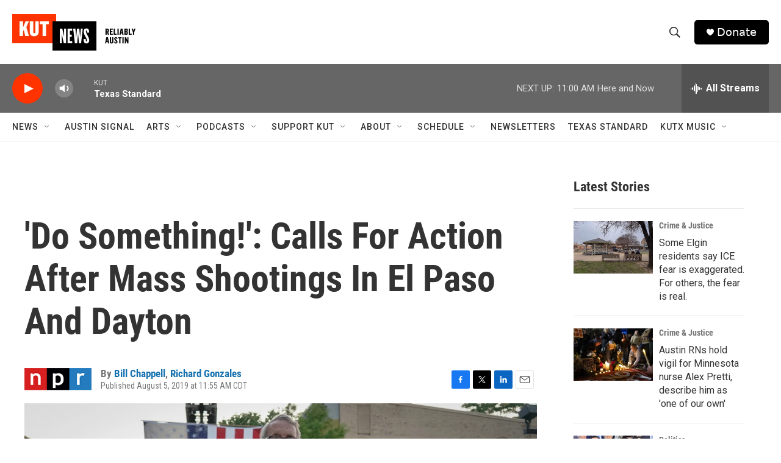

--- FILE ---
content_type: text/html; charset=utf-8
request_url: https://www.google.com/recaptcha/api2/aframe
body_size: 266
content:
<!DOCTYPE HTML><html><head><meta http-equiv="content-type" content="text/html; charset=UTF-8"></head><body><script nonce="iIdbMKmmcLdTtWALCJ1XaQ">/** Anti-fraud and anti-abuse applications only. See google.com/recaptcha */ try{var clients={'sodar':'https://pagead2.googlesyndication.com/pagead/sodar?'};window.addEventListener("message",function(a){try{if(a.source===window.parent){var b=JSON.parse(a.data);var c=clients[b['id']];if(c){var d=document.createElement('img');d.src=c+b['params']+'&rc='+(localStorage.getItem("rc::a")?sessionStorage.getItem("rc::b"):"");window.document.body.appendChild(d);sessionStorage.setItem("rc::e",parseInt(sessionStorage.getItem("rc::e")||0)+1);localStorage.setItem("rc::h",'1769791329426');}}}catch(b){}});window.parent.postMessage("_grecaptcha_ready", "*");}catch(b){}</script></body></html>